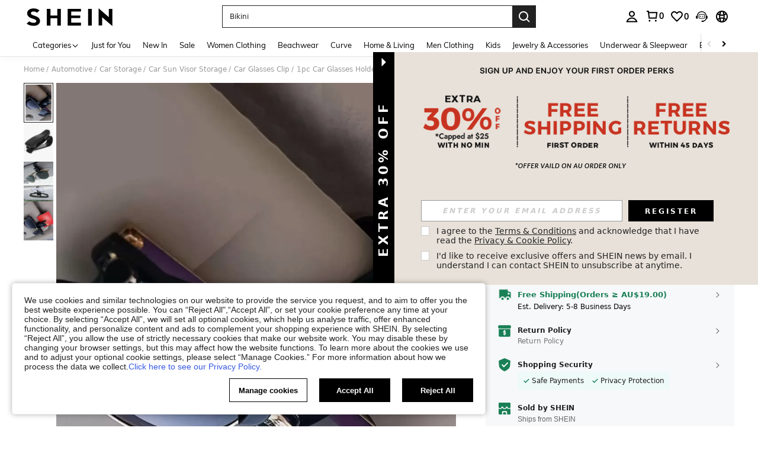

--- FILE ---
content_type: text/plain;charset=UTF-8
request_url: https://us-fp.apitd.net/web/v2?partner=shein_central
body_size: 582
content:
{"code":"000","result":"U69g2NlEeuGB0VWvFw2glLe3BGf06UTssPaenn7DE0L3mcfquSbUGZl1Ef3TWiqH6l9mSCTZiK9DdGdHsnc4LoOb5kbk9MCk33b/jZa0oEqICfWCmuIxAJqLUkZmSYbmyq8zoYHXDPEfJ/BWwkL34gqelmsrbsgm9kwl6Fkw/iRvUWu0n+RK9+aTdVZ3KDEaHdvyDA8W2P1UMlzjF+mR6s7oMq5mo6vH/bAFazr5HJGH0NfFQ7k0j7jwdtjTpCickpSIMs13c+0zfBpCRd9BA63q0HbXPg3Rwpc/ZghFocnt2thYF9xLr6hCwMq2egmHikZnQT+uSyjKwwIfJpJQSoLl30q28YjrWlcIFGGsI65aXdCZXWNItNf5E3UTwLP42fh1m3mE3TQXRWKvmKwOVBp+bPgLyKt6ouWWnKjZ7zgRHRB5kvzBah1bpQDDU6e0l59rCD1H5txTD8koHyQGX2T7WlER6B3qJWA7dCtY6p2/rgLjpLiNXj+1n0L6V+jWkFfl1Xaz1fE1NrZ0jNj+dw==","requestId":"jfe4k9if52jvna491a08fx4znrqglbzwh5q4151wgp5347sw"}

--- FILE ---
content_type: text/javascript; charset=utf-8
request_url: https://au.shein.com/devices/v3/profile/web?callback=smCB_1769205389114&organization=FPNyuLhAtVnAeldjikus&smdata=W7N7Uu94bq%2BVmrg%2BpkkKvFZgZI6vVFKHgu5v9RBe2KNHGZO1OR4dqAnxiWocG5cUkkHSqzY4LYrw0l%2FHOjOqAb94RAD7z3ywpkFAfm8xVAVVtILmq%2FEbuvDQeSEcqqvwtMhYnWsWYdMPIAJgiui1SwLWG4Pf7%2FH%2BculbN6U8R90ilLvIxnoDasMj6A8jtfqCRFwnDTQ9O9slsjC17D62VAMGtCauieKjg8tTDrkiiXbnB%2BYmRaCz73D0eKeaGD11Pgs2dth9LEKEBccnHaHE2rNowUYdTRcnjqkMW55ip%2Bv9gQDj6y4WN5950%2FvsPUg3sC9fpKbJ%2F7MYqfEwBaZjTy%2FiEZgqqOwQXLYwC8lFwb3d8gQ2SRfaUVaEjasxNBMoMkxFARPWSjtMy8rkflBKBOGEHeEY%2F1S8zxMoteb%2B0L06wdW4j%2BI4z9bqtdiTotrNuJnxvy3yYaZnF5En0eENxk%2BzyTCNp9D5VZMEQzWcZrEBY5lV3Z3zGfiLtuSB8BCbyLoOTZ%2FLJjlFT13HbqaLOhANv3CKCSQtA6DdVBaPIjeuF5jlijrQ47BKBmiOmce9hvkL2zUwLe4Lov0BeNfDvFDt%2B83YctAEUTXdD7SPUzNBhz58TsGawF7vRFQkuBtMm7ZDkAyeLys32fjLof9m%2FsK65AWVmRUc%2Fe25ZGSBsYpfMTQHAOg2r%2B7Yx7ikm9jj%2FnK%2BRpcORGkEXU%2BZ%2B0IuNgBnokWu1eTdE%2BYNhaYePJYkz8mSWmJ06j5MJzIMyA60HlM3rpkrJR1D%2Bn%2BRiopkhHoronPrRfZTiI6ACn3zf3QhGHQtkPrW0qkAuLp7nIyWxayKWm6Fri6yJeunKsJ0jarNO3BKtxK38Sldfz5wv4%2FQ4z6q0a6VPGXeUjtLRxfDCmou9h4YvEQ%2BVaLdMnPMVU2Os28X3bW0cXwLJWQesWldrbCvPVG0waOrVoudYT4kaxJEuI3nPl9hUDzo%2FMz6QMhvV18JmGRr%2FTsYGlpt%2FdsPCAWbfsa62ZRyO9HdaJqiG5%2BgyiCwVHfUupxl71cN7XG3PBXpzQovhoNtAvnZ7ZyAYVfztlUrIrEM9nvBOJTnsm5mE3TtatRz1AbiQj5Z3LUYUkbAAdqwqDa5Lzfmynt4q3cVc9xWDr2oJpFiqRweYClpuS1r84FJ%2B7f8hH0QQUA1CtHR2mHl9qNX9%2Frdl29SDJP7vZUkOphyDM0uT%2FecmjmEfc9Ckv9Qvo6CGE5UvVMUZeR5m94iMSIWdxrNMPOPRbfI4MawheUzLqbrvd5eOP2kPYMQxEpNwRw0wWU4PxcI3aZioqbRRsqduuHwatyMIPm9NgMrR64iZ5iERxujb5tlXxVDFWmw%3D1487577677129&os=web&version=2.0.0
body_size: -730
content:
window['smCB_1769205389114'] && smCB_1769205389114({"code":1100,"detail":{"len":"12","sign":"kqnHTg5SnnBnnV8ta/7z7A==","timestamp":"1487582755342"},"requestId":"f8455055733d80906ba4f2002bb4823e"})